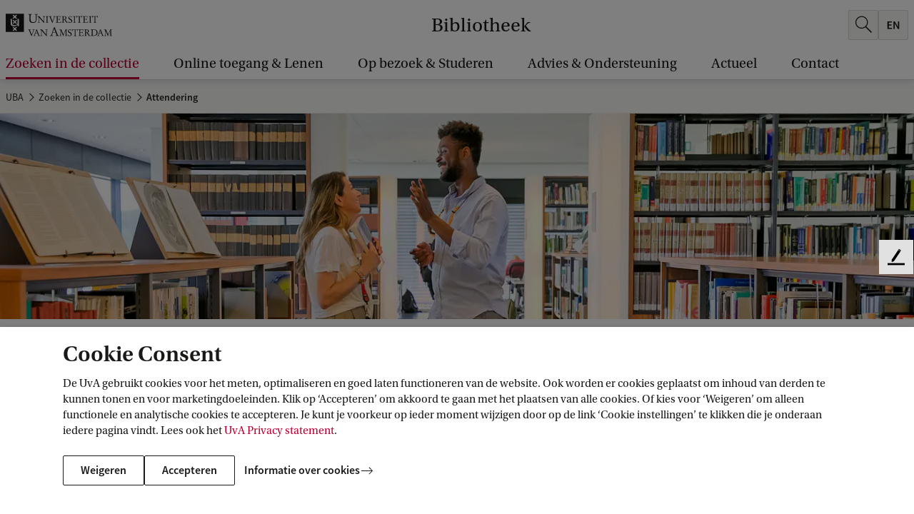

--- FILE ---
content_type: application/javascript;charset=UTF-8
request_url: https://uba.uva.nl/webfiles/1760517648470/js/315.js
body_size: 1029
content:
"use strict";(self.webpackChunkuva_prototype=self.webpackChunkuva_prototype||[]).push([[315],{2315:function(e,t,i){i.r(t);var n=i(967),o=i(1330);t.default=async function(){var e=document.querySelectorAll(".c-breadcrumb"),t=[],r={init:!1,direction:"horizontal",slidesPerView:"auto",spaceBetween:0,slidesOffsetBefore:0,slidesOffsetAfter:0,freeMode:!0,freeModeMomentum:!0,freeModeMomentumBounceRatio:1,freeModeMomentumVelocityRatio:.4},c=function(e){(0,n.A)()<=2&&!e.initialized?(e.init(),e.slideTo(e.slides.length,400,!1)):(0,n.A)()>2&&e.initialized&&e.destroy(!1,!0)},a=(0,o.A)((function(e){t.forEach((function(e){c(e)}))}),250);!async function(i){var n=i.Swiper;window.addEventListener("resize",a),e.forEach((function(e){var i=e.querySelector(".c-breadcrumb__content"),o=new n(i,r);t.push(o),c(o)}))}({Swiper:(await i.e(699).then(i.bind(i,3699))).Swiper})}}}]);